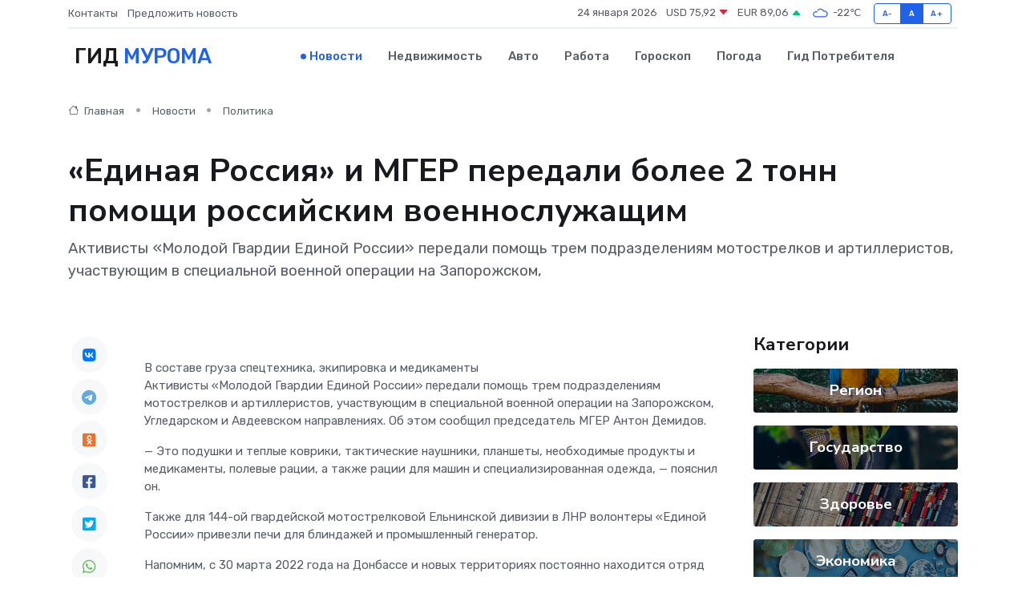

--- FILE ---
content_type: text/html; charset=UTF-8
request_url: https://infomurom.ru/news/politika/edinaya-rossiya-i-mger-peredali-bolee-2-tonn-pomoschi-rossiyskim-voennosluzhaschim.htm
body_size: 9363
content:
<!DOCTYPE html>
<html lang="ru">
<head>
	<meta charset="utf-8">
	<meta name="csrf-token" content="k3oy4P08YX7bSNccXFHrFTc5C0HZEyCrqTW8ZVMu">
    <meta http-equiv="X-UA-Compatible" content="IE=edge">
    <meta name="viewport" content="width=device-width, initial-scale=1">
    <title>«Единая Россия» и МГЕР передали более 2 тонн помощи российским военнослужащим - новости Мурома</title>
    <meta name="description" property="description" content="Активисты «Молодой Гвардии Единой России» передали помощь трем подразделениям мотострелков и артиллеристов, участвующим в специальной военной операции на Запорожском,">
    
    <meta property="fb:pages" content="105958871990207" />
    <link rel="shortcut icon" type="image/x-icon" href="https://infomurom.ru/favicon.svg">
    <link rel="canonical" href="https://infomurom.ru/news/politika/edinaya-rossiya-i-mger-peredali-bolee-2-tonn-pomoschi-rossiyskim-voennosluzhaschim.htm">
    <link rel="preconnect" href="https://fonts.gstatic.com">
    <link rel="dns-prefetch" href="https://fonts.googleapis.com">
    <link rel="dns-prefetch" href="https://pagead2.googlesyndication.com">
    <link rel="dns-prefetch" href="https://res.cloudinary.com">
    <link href="https://fonts.googleapis.com/css2?family=Nunito+Sans:wght@400;700&family=Rubik:wght@400;500;700&display=swap" rel="stylesheet">
    <link rel="stylesheet" type="text/css" href="https://infomurom.ru/assets/font-awesome/css/all.min.css">
    <link rel="stylesheet" type="text/css" href="https://infomurom.ru/assets/bootstrap-icons/bootstrap-icons.css">
    <link rel="stylesheet" type="text/css" href="https://infomurom.ru/assets/tiny-slider/tiny-slider.css">
    <link rel="stylesheet" type="text/css" href="https://infomurom.ru/assets/glightbox/css/glightbox.min.css">
    <link rel="stylesheet" type="text/css" href="https://infomurom.ru/assets/plyr/plyr.css">
    <link id="style-switch" rel="stylesheet" type="text/css" href="https://infomurom.ru/assets/css/style.css">
    <link rel="stylesheet" type="text/css" href="https://infomurom.ru/assets/css/style2.css">

    <meta name="twitter:card" content="summary">
    <meta name="twitter:site" content="@mysite">
    <meta name="twitter:title" content="«Единая Россия» и МГЕР передали более 2 тонн помощи российским военнослужащим - новости Мурома">
    <meta name="twitter:description" content="Активисты «Молодой Гвардии Единой России» передали помощь трем подразделениям мотострелков и артиллеристов, участвующим в специальной военной операции на Запорожском,">
    <meta name="twitter:creator" content="@mysite">
    <meta name="twitter:image:src" content="https://res.cloudinary.com/dvprfbwpm/image/upload/xvrd6vyvmwhbhwea1dh1">
    <meta name="twitter:domain" content="infomurom.ru">
    <meta name="twitter:card" content="summary_large_image" /><meta name="twitter:image" content="https://res.cloudinary.com/dvprfbwpm/image/upload/xvrd6vyvmwhbhwea1dh1">

    <meta property="og:url" content="http://infomurom.ru/news/politika/edinaya-rossiya-i-mger-peredali-bolee-2-tonn-pomoschi-rossiyskim-voennosluzhaschim.htm">
    <meta property="og:title" content="«Единая Россия» и МГЕР передали более 2 тонн помощи российским военнослужащим - новости Мурома">
    <meta property="og:description" content="Активисты «Молодой Гвардии Единой России» передали помощь трем подразделениям мотострелков и артиллеристов, участвующим в специальной военной операции на Запорожском,">
    <meta property="og:type" content="website">
    <meta property="og:image" content="https://res.cloudinary.com/dvprfbwpm/image/upload/xvrd6vyvmwhbhwea1dh1">
    <meta property="og:locale" content="ru_RU">
    <meta property="og:site_name" content="Гид Мурома">
    

    <link rel="image_src" href="https://res.cloudinary.com/dvprfbwpm/image/upload/xvrd6vyvmwhbhwea1dh1" />

    <link rel="alternate" type="application/rss+xml" href="https://infomurom.ru/feed" title="Муром: гид, новости, афиша">
        <script async src="https://pagead2.googlesyndication.com/pagead/js/adsbygoogle.js"></script>
    <script>
        (adsbygoogle = window.adsbygoogle || []).push({
            google_ad_client: "ca-pub-0899253526956684",
            enable_page_level_ads: true
        });
    </script>
        
    
    
    
    <script>if (window.top !== window.self) window.top.location.replace(window.self.location.href);</script>
    <script>if(self != top) { top.location=document.location;}</script>

<!-- Google tag (gtag.js) -->
<script async src="https://www.googletagmanager.com/gtag/js?id=G-71VQP5FD0J"></script>
<script>
  window.dataLayer = window.dataLayer || [];
  function gtag(){dataLayer.push(arguments);}
  gtag('js', new Date());

  gtag('config', 'G-71VQP5FD0J');
</script>
</head>
<body>
<script type="text/javascript" > (function(m,e,t,r,i,k,a){m[i]=m[i]||function(){(m[i].a=m[i].a||[]).push(arguments)}; m[i].l=1*new Date();k=e.createElement(t),a=e.getElementsByTagName(t)[0],k.async=1,k.src=r,a.parentNode.insertBefore(k,a)}) (window, document, "script", "https://mc.yandex.ru/metrika/tag.js", "ym"); ym(54007210, "init", {}); ym(86840228, "init", { clickmap:true, trackLinks:true, accurateTrackBounce:true, webvisor:true });</script> <noscript><div><img src="https://mc.yandex.ru/watch/54007210" style="position:absolute; left:-9999px;" alt="" /><img src="https://mc.yandex.ru/watch/86840228" style="position:absolute; left:-9999px;" alt="" /></div></noscript>
<script type="text/javascript">
    new Image().src = "//counter.yadro.ru/hit?r"+escape(document.referrer)+((typeof(screen)=="undefined")?"":";s"+screen.width+"*"+screen.height+"*"+(screen.colorDepth?screen.colorDepth:screen.pixelDepth))+";u"+escape(document.URL)+";h"+escape(document.title.substring(0,150))+";"+Math.random();
</script>
<!-- Rating@Mail.ru counter -->
<script type="text/javascript">
var _tmr = window._tmr || (window._tmr = []);
_tmr.push({id: "3138453", type: "pageView", start: (new Date()).getTime()});
(function (d, w, id) {
  if (d.getElementById(id)) return;
  var ts = d.createElement("script"); ts.type = "text/javascript"; ts.async = true; ts.id = id;
  ts.src = "https://top-fwz1.mail.ru/js/code.js";
  var f = function () {var s = d.getElementsByTagName("script")[0]; s.parentNode.insertBefore(ts, s);};
  if (w.opera == "[object Opera]") { d.addEventListener("DOMContentLoaded", f, false); } else { f(); }
})(document, window, "topmailru-code");
</script><noscript><div>
<img src="https://top-fwz1.mail.ru/counter?id=3138453;js=na" style="border:0;position:absolute;left:-9999px;" alt="Top.Mail.Ru" />
</div></noscript>
<!-- //Rating@Mail.ru counter -->

<header class="navbar-light navbar-sticky header-static">
    <div class="navbar-top d-none d-lg-block small">
        <div class="container">
            <div class="d-md-flex justify-content-between align-items-center my-1">
                <!-- Top bar left -->
                <ul class="nav">
                    <li class="nav-item">
                        <a class="nav-link ps-0" href="https://infomurom.ru/contacts">Контакты</a>
                    </li>
                    <li class="nav-item">
                        <a class="nav-link ps-0" href="https://infomurom.ru/sendnews">Предложить новость</a>
                    </li>
                    
                </ul>
                <!-- Top bar right -->
                <div class="d-flex align-items-center">
                    
                    <ul class="list-inline mb-0 text-center text-sm-end me-3">
						<li class="list-inline-item">
							<span>24 января 2026</span>
						</li>
                        <li class="list-inline-item">
                            <a class="nav-link px-0" href="https://infomurom.ru/currency">
                                <span>USD 75,92 <i class="bi bi-caret-down-fill text-danger"></i></span>
                            </a>
						</li>
                        <li class="list-inline-item">
                            <a class="nav-link px-0" href="https://infomurom.ru/currency">
                                <span>EUR 89,06 <i class="bi bi-caret-up-fill text-success"></i></span>
                            </a>
						</li>
						<li class="list-inline-item">
                            <a class="nav-link px-0" href="https://infomurom.ru/pogoda">
                                <svg xmlns="http://www.w3.org/2000/svg" width="25" height="25" viewBox="0 0 30 30"><path fill="#315EFB" fill-rule="evenodd" d="M25.036 13.066a4.948 4.948 0 0 1 0 5.868A4.99 4.99 0 0 1 20.99 21H8.507a4.49 4.49 0 0 1-3.64-1.86 4.458 4.458 0 0 1 0-5.281A4.491 4.491 0 0 1 8.506 12c.686 0 1.37.159 1.996.473a.5.5 0 0 1 .16.766l-.33.399a.502.502 0 0 1-.598.132 2.976 2.976 0 0 0-3.346.608 3.007 3.007 0 0 0 .334 4.532c.527.396 1.177.59 1.836.59H20.94a3.54 3.54 0 0 0 2.163-.711 3.497 3.497 0 0 0 1.358-3.206 3.45 3.45 0 0 0-.706-1.727A3.486 3.486 0 0 0 20.99 12.5c-.07 0-.138.016-.208.02-.328.02-.645.085-.947.192a.496.496 0 0 1-.63-.287 4.637 4.637 0 0 0-.445-.874 4.495 4.495 0 0 0-.584-.733A4.461 4.461 0 0 0 14.998 9.5a4.46 4.46 0 0 0-3.177 1.318 2.326 2.326 0 0 0-.135.147.5.5 0 0 1-.592.131 5.78 5.78 0 0 0-.453-.19.5.5 0 0 1-.21-.79A5.97 5.97 0 0 1 14.998 8a5.97 5.97 0 0 1 4.237 1.757c.398.399.704.85.966 1.319.262-.042.525-.076.79-.076a4.99 4.99 0 0 1 4.045 2.066zM0 0v30V0zm30 0v30V0z"></path></svg>
                                <span>-22&#8451;</span>
                            </a>
						</li>
					</ul>

                    <!-- Font size accessibility START -->
                    <div class="btn-group me-2" role="group" aria-label="font size changer">
                        <input type="radio" class="btn-check" name="fntradio" id="font-sm">
                        <label class="btn btn-xs btn-outline-primary mb-0" for="font-sm">A-</label>

                        <input type="radio" class="btn-check" name="fntradio" id="font-default" checked>
                        <label class="btn btn-xs btn-outline-primary mb-0" for="font-default">A</label>

                        <input type="radio" class="btn-check" name="fntradio" id="font-lg">
                        <label class="btn btn-xs btn-outline-primary mb-0" for="font-lg">A+</label>
                    </div>

                    
                </div>
            </div>
            <!-- Divider -->
            <div class="border-bottom border-2 border-primary opacity-1"></div>
        </div>
    </div>

    <!-- Logo Nav START -->
    <nav class="navbar navbar-expand-lg">
        <div class="container">
            <!-- Logo START -->
            <a class="navbar-brand" href="https://infomurom.ru" style="text-align: end;">
                
                			<span class="ms-2 fs-3 text-uppercase fw-normal">Гид <span style="color: #2163e8;">Мурома</span></span>
                            </a>
            <!-- Logo END -->

            <!-- Responsive navbar toggler -->
            <button class="navbar-toggler ms-auto" type="button" data-bs-toggle="collapse"
                data-bs-target="#navbarCollapse" aria-controls="navbarCollapse" aria-expanded="false"
                aria-label="Toggle navigation">
                <span class="text-body h6 d-none d-sm-inline-block">Menu</span>
                <span class="navbar-toggler-icon"></span>
            </button>

            <!-- Main navbar START -->
            <div class="collapse navbar-collapse" id="navbarCollapse">
                <ul class="navbar-nav navbar-nav-scroll mx-auto">
                                        <li class="nav-item"> <a class="nav-link active" href="https://infomurom.ru/news">Новости</a></li>
                                        <li class="nav-item"> <a class="nav-link" href="https://infomurom.ru/realty">Недвижимость</a></li>
                                        <li class="nav-item"> <a class="nav-link" href="https://infomurom.ru/auto">Авто</a></li>
                                        <li class="nav-item"> <a class="nav-link" href="https://infomurom.ru/job">Работа</a></li>
                                        <li class="nav-item"> <a class="nav-link" href="https://infomurom.ru/horoscope">Гороскоп</a></li>
                                        <li class="nav-item"> <a class="nav-link" href="https://infomurom.ru/pogoda">Погода</a></li>
                                        <li class="nav-item"> <a class="nav-link" href="https://infomurom.ru/poleznoe">Гид потребителя</a></li>
                                    </ul>
            </div>
            <!-- Main navbar END -->

            
        </div>
    </nav>
    <!-- Logo Nav END -->
</header>
    <main>
        <!-- =======================
                Main content START -->
        <section class="pt-3 pb-lg-5">
            <div class="container" data-sticky-container>
                <div class="row">
                    <!-- Main Post START -->
                    <div class="col-lg-9">
                        <!-- Categorie Detail START -->
                        <div class="mb-4">
							<nav aria-label="breadcrumb" itemscope itemtype="http://schema.org/BreadcrumbList">
								<ol class="breadcrumb breadcrumb-dots">
									<li class="breadcrumb-item" itemprop="itemListElement" itemscope itemtype="http://schema.org/ListItem">
										<meta itemprop="name" content="Гид Мурома">
										<meta itemprop="position" content="1">
										<meta itemprop="item" content="https://infomurom.ru">
										<a itemprop="url" href="https://infomurom.ru">
										<i class="bi bi-house me-1"></i> Главная
										</a>
									</li>
									<li class="breadcrumb-item" itemprop="itemListElement" itemscope itemtype="http://schema.org/ListItem">
										<meta itemprop="name" content="Новости">
										<meta itemprop="position" content="2">
										<meta itemprop="item" content="https://infomurom.ru/news">
										<a itemprop="url" href="https://infomurom.ru/news"> Новости</a>
									</li>
									<li class="breadcrumb-item" aria-current="page" itemprop="itemListElement" itemscope itemtype="http://schema.org/ListItem">
										<meta itemprop="name" content="Политика">
										<meta itemprop="position" content="3">
										<meta itemprop="item" content="https://infomurom.ru/news/politika">
										<a itemprop="url" href="https://infomurom.ru/news/politika"> Политика</a>
									</li>
									<li aria-current="page" itemprop="itemListElement" itemscope itemtype="http://schema.org/ListItem">
									<meta itemprop="name" content="«Единая Россия» и МГЕР передали более 2 тонн помощи российским военнослужащим">
									<meta itemprop="position" content="4" />
									<meta itemprop="item" content="https://infomurom.ru/news/politika/edinaya-rossiya-i-mger-peredali-bolee-2-tonn-pomoschi-rossiyskim-voennosluzhaschim.htm">
									</li>
								</ol>
							</nav>
						
                        </div>
                    </div>
                </div>
                <div class="row align-items-center">
                                                        <!-- Content -->
                    <div class="col-md-12 mt-4 mt-md-0">
                                            <h1 class="display-6">«Единая Россия» и МГЕР передали более 2 тонн помощи российским военнослужащим</h1>
                        <p class="lead">Активисты «Молодой Гвардии Единой России» передали помощь трем подразделениям мотострелков и артиллеристов, участвующим в специальной военной операции на Запорожском,</p>
                    </div>
				                                    </div>
            </div>
        </section>
        <!-- =======================
        Main START -->
        <section class="pt-0">
            <div class="container position-relative" data-sticky-container>
                <div class="row">
                    <!-- Left sidebar START -->
                    <div class="col-md-1">
                        <div class="text-start text-lg-center mb-5" data-sticky data-margin-top="80" data-sticky-for="767">
                            <style>
                                .fa-vk::before {
                                    color: #07f;
                                }
                                .fa-telegram::before {
                                    color: #64a9dc;
                                }
                                .fa-facebook-square::before {
                                    color: #3b5998;
                                }
                                .fa-odnoklassniki-square::before {
                                    color: #eb722e;
                                }
                                .fa-twitter-square::before {
                                    color: #00aced;
                                }
                                .fa-whatsapp::before {
                                    color: #65bc54;
                                }
                                .fa-viber::before {
                                    color: #7b519d;
                                }
                                .fa-moimir svg {
                                    background-color: #168de2;
                                    height: 18px;
                                    width: 18px;
                                    background-size: 18px 18px;
                                    border-radius: 4px;
                                    margin-bottom: 2px;
                                }
                            </style>
                            <ul class="nav text-white-force">
                                <li class="nav-item">
                                    <a class="nav-link icon-md rounded-circle m-1 p-0 fs-5 bg-light" href="https://vk.com/share.php?url=https://infomurom.ru/news/politika/edinaya-rossiya-i-mger-peredali-bolee-2-tonn-pomoschi-rossiyskim-voennosluzhaschim.htm&title=«Единая Россия» и МГЕР передали более 2 тонн помощи российским военнослужащим - новости Мурома&utm_source=share" rel="nofollow" target="_blank">
                                        <i class="fab fa-vk align-middle text-body"></i>
                                    </a>
                                </li>
                                <li class="nav-item">
                                    <a class="nav-link icon-md rounded-circle m-1 p-0 fs-5 bg-light" href="https://t.me/share/url?url=https://infomurom.ru/news/politika/edinaya-rossiya-i-mger-peredali-bolee-2-tonn-pomoschi-rossiyskim-voennosluzhaschim.htm&text=«Единая Россия» и МГЕР передали более 2 тонн помощи российским военнослужащим - новости Мурома&utm_source=share" rel="nofollow" target="_blank">
                                        <i class="fab fa-telegram align-middle text-body"></i>
                                    </a>
                                </li>
                                <li class="nav-item">
                                    <a class="nav-link icon-md rounded-circle m-1 p-0 fs-5 bg-light" href="https://connect.ok.ru/offer?url=https://infomurom.ru/news/politika/edinaya-rossiya-i-mger-peredali-bolee-2-tonn-pomoschi-rossiyskim-voennosluzhaschim.htm&title=«Единая Россия» и МГЕР передали более 2 тонн помощи российским военнослужащим - новости Мурома&utm_source=share" rel="nofollow" target="_blank">
                                        <i class="fab fa-odnoklassniki-square align-middle text-body"></i>
                                    </a>
                                </li>
                                <li class="nav-item">
                                    <a class="nav-link icon-md rounded-circle m-1 p-0 fs-5 bg-light" href="https://www.facebook.com/sharer.php?src=sp&u=https://infomurom.ru/news/politika/edinaya-rossiya-i-mger-peredali-bolee-2-tonn-pomoschi-rossiyskim-voennosluzhaschim.htm&title=«Единая Россия» и МГЕР передали более 2 тонн помощи российским военнослужащим - новости Мурома&utm_source=share" rel="nofollow" target="_blank">
                                        <i class="fab fa-facebook-square align-middle text-body"></i>
                                    </a>
                                </li>
                                <li class="nav-item">
                                    <a class="nav-link icon-md rounded-circle m-1 p-0 fs-5 bg-light" href="https://twitter.com/intent/tweet?text=«Единая Россия» и МГЕР передали более 2 тонн помощи российским военнослужащим - новости Мурома&url=https://infomurom.ru/news/politika/edinaya-rossiya-i-mger-peredali-bolee-2-tonn-pomoschi-rossiyskim-voennosluzhaschim.htm&utm_source=share" rel="nofollow" target="_blank">
                                        <i class="fab fa-twitter-square align-middle text-body"></i>
                                    </a>
                                </li>
                                <li class="nav-item">
                                    <a class="nav-link icon-md rounded-circle m-1 p-0 fs-5 bg-light" href="https://api.whatsapp.com/send?text=«Единая Россия» и МГЕР передали более 2 тонн помощи российским военнослужащим - новости Мурома https://infomurom.ru/news/politika/edinaya-rossiya-i-mger-peredali-bolee-2-tonn-pomoschi-rossiyskim-voennosluzhaschim.htm&utm_source=share" rel="nofollow" target="_blank">
                                        <i class="fab fa-whatsapp align-middle text-body"></i>
                                    </a>
                                </li>
                                <li class="nav-item">
                                    <a class="nav-link icon-md rounded-circle m-1 p-0 fs-5 bg-light" href="viber://forward?text=«Единая Россия» и МГЕР передали более 2 тонн помощи российским военнослужащим - новости Мурома https://infomurom.ru/news/politika/edinaya-rossiya-i-mger-peredali-bolee-2-tonn-pomoschi-rossiyskim-voennosluzhaschim.htm&utm_source=share" rel="nofollow" target="_blank">
                                        <i class="fab fa-viber align-middle text-body"></i>
                                    </a>
                                </li>
                                <li class="nav-item">
                                    <a class="nav-link icon-md rounded-circle m-1 p-0 fs-5 bg-light" href="https://connect.mail.ru/share?url=https://infomurom.ru/news/politika/edinaya-rossiya-i-mger-peredali-bolee-2-tonn-pomoschi-rossiyskim-voennosluzhaschim.htm&title=«Единая Россия» и МГЕР передали более 2 тонн помощи российским военнослужащим - новости Мурома&utm_source=share" rel="nofollow" target="_blank">
                                        <i class="fab fa-moimir align-middle text-body"><svg viewBox='0 0 24 24' xmlns='http://www.w3.org/2000/svg'><path d='M8.889 9.667a1.333 1.333 0 100-2.667 1.333 1.333 0 000 2.667zm6.222 0a1.333 1.333 0 100-2.667 1.333 1.333 0 000 2.667zm4.77 6.108l-1.802-3.028a.879.879 0 00-1.188-.307.843.843 0 00-.313 1.166l.214.36a6.71 6.71 0 01-4.795 1.996 6.711 6.711 0 01-4.792-1.992l.217-.364a.844.844 0 00-.313-1.166.878.878 0 00-1.189.307l-1.8 3.028a.844.844 0 00.312 1.166.88.88 0 001.189-.307l.683-1.147a8.466 8.466 0 005.694 2.18 8.463 8.463 0 005.698-2.184l.685 1.151a.873.873 0 001.189.307.844.844 0 00.312-1.166z' fill='#FFF' fill-rule='evenodd'/></svg></i>
                                    </a>
                                </li>
                                
                            </ul>
                        </div>
                    </div>
                    <!-- Left sidebar END -->

                    <!-- Main Content START -->
                    <div class="col-md-10 col-lg-8 mb-5">
                        <div class="mb-4">
                                                    </div>
                        <div itemscope itemtype="http://schema.org/NewsArticle">
                            <meta itemprop="headline" content="«Единая Россия» и МГЕР передали более 2 тонн помощи российским военнослужащим">
                            <meta itemprop="identifier" content="https://infomurom.ru/11560">
                            <span itemprop="articleBody">В составе груза спецтехника, экипировка и медикаменты

<p> Активисты &laquo;Молодой Гвардии Единой России&raquo; передали помощь трем подразделениям мотострелков и артиллеристов, участвующим в специальной военной операции на Запорожском, Угледарском и Авдеевском направлениях. Об этом сообщил председатель МГЕР Антон Демидов. </p> <p> &mdash; Это подушки и теплые коврики, тактические наушники, планшеты, необходимые продукты и медикаменты, полевые рации, а также рации для машин и специализированная одежда, &mdash; пояснил он. </p> <p> Также для 144-ой гвардейской мотострелковой Ельнинской дивизии в ЛНР волонтеры &laquo;Единой России&raquo; привезли печи для блиндажей и промышленный генератор. </p> <p> Напомним, с 30 марта 2022 года на Донбассе и новых территориях постоянно находится отряд добровольцев &laquo;Молодой Гвардии Единой России&raquo; и &laquo;Волонтерской Роты&raquo;. В январе 2023 года волонтерский центр открылся в Харцызске. На данный момент волонтеры фокусируются на помощи в госпиталях в Луганске, Донецке, Лисичанске. Помимо этого, организовывают донорские акции и регулярно доставляют гуманитарную помощь российским военнослужащим. </p></span>
                        </div>
                                                                        <div><a href="https://vladimir.er.ru/activity/news/edinaya-rossiya-i-mger-peredali-bolee-2-tonn-pomoshi-rossijskim-voennosluzhashim" target="_blank" rel="author">Источник</a></div>
                                                                        <div class="col-12 mt-3"><a href="https://infomurom.ru/sendnews">Предложить новость</a></div>
                        <div class="col-12 mt-5">
                            <h2 class="my-3">Последние новости</h2>
                            <div class="row gy-4">
                                <!-- Card item START -->
<div class="col-sm-6">
    <div class="card" itemscope="" itemtype="http://schema.org/BlogPosting">
        <!-- Card img -->
        <div class="position-relative">
                        <img class="card-img" src="https://infomurom.ru/images/noimg-420x315.png" alt="Муромская городская прокуратура принимает меры по ограничению доступа к сайтам, на которых реализуются снюсы">
                    </div>
        <div class="card-body px-0 pt-3" itemprop="name">
            <h4 class="card-title" itemprop="headline"><a href="https://infomurom.ru/news/gosudarstvo/muromskaya-gorodskaya-prokuratura-prinimaet-mery-po-ogranicheniyu-dostupa-k-saytam-na-kotoryh-realizuyutsya-snyusy.htm"
                    class="btn-link text-reset fw-bold" itemprop="url">Муромская городская прокуратура принимает меры по ограничению доступа к сайтам, на которых реализуются снюсы</a></h4>
            <p class="card-text" itemprop="articleBody">Муромской городской прокуратурой проведен мониторинг сети «Интернет» на предмет незаконной реализации снюсов (жевательного табака).</p>
        </div>
        <meta itemprop="author" content="Редактор"/>
        <meta itemscope itemprop="mainEntityOfPage" itemType="https://schema.org/WebPage" itemid="https://infomurom.ru/news/gosudarstvo/muromskaya-gorodskaya-prokuratura-prinimaet-mery-po-ogranicheniyu-dostupa-k-saytam-na-kotoryh-realizuyutsya-snyusy.htm"/>
        <meta itemprop="dateModified" content="2025-04-06"/>
        <meta itemprop="datePublished" content="2025-04-06"/>
    </div>
</div>
<!-- Card item END -->
<!-- Card item START -->
<div class="col-sm-6">
    <div class="card" itemscope="" itemtype="http://schema.org/BlogPosting">
        <!-- Card img -->
        <div class="position-relative">
                        <img class="card-img" src="https://infomurom.ru/images/noimg-420x315.png" alt="Мы помним. Мы гордимся. Василий Иванович Сироткин">
                    </div>
        <div class="card-body px-0 pt-3" itemprop="name">
            <h4 class="card-title" itemprop="headline"><a href="https://infomurom.ru/news/gosudarstvo/my-pomnim-my-gordimsya-vasiliy-ivanovich-sirotkin.htm"
                    class="btn-link text-reset fw-bold" itemprop="url">Мы помним. Мы гордимся. Василий Иванович Сироткин</a></h4>
            <p class="card-text" itemprop="articleBody">Василий Иванович родился 6 мая 1925 года в деревне Арефино Красно-Баковского района Горьковской области в крестьянской семье.</p>
        </div>
        <meta itemprop="author" content="Редактор"/>
        <meta itemscope itemprop="mainEntityOfPage" itemType="https://schema.org/WebPage" itemid="https://infomurom.ru/news/gosudarstvo/my-pomnim-my-gordimsya-vasiliy-ivanovich-sirotkin.htm"/>
        <meta itemprop="dateModified" content="2025-04-06"/>
        <meta itemprop="datePublished" content="2025-04-06"/>
    </div>
</div>
<!-- Card item END -->
<!-- Card item START -->
<div class="col-sm-6">
    <div class="card" itemscope="" itemtype="http://schema.org/BlogPosting">
        <!-- Card img -->
        <div class="position-relative">
                        <img class="card-img" src="https://res.cloudinary.com/dvprfbwpm/image/upload/c_fill,w_420,h_315,q_auto,g_face/hsueqzzpklogww9w38dt" alt="Спорт и чистота – отличный дуэт! Присоединяйся к Спортивной школе!" itemprop="image">
                    </div>
        <div class="card-body px-0 pt-3" itemprop="name">
            <h4 class="card-title" itemprop="headline"><a href="https://infomurom.ru/news/region/sport-i-chistota-otlichnyy-duet-prisoedinyaysya-k-sportivnoy-shkole.htm"
                    class="btn-link text-reset fw-bold" itemprop="url">Спорт и чистота – отличный дуэт! Присоединяйся к Спортивной школе!</a></h4>
            <p class="card-text" itemprop="articleBody">Сегодня сотрудники МБУ ДО СШ провели традиционный весенний субботник на прилегающей территории.</p>
        </div>
        <meta itemprop="author" content="Редактор"/>
        <meta itemscope itemprop="mainEntityOfPage" itemType="https://schema.org/WebPage" itemid="https://infomurom.ru/news/region/sport-i-chistota-otlichnyy-duet-prisoedinyaysya-k-sportivnoy-shkole.htm"/>
        <meta itemprop="dateModified" content="2025-04-06"/>
        <meta itemprop="datePublished" content="2025-04-06"/>
    </div>
</div>
<!-- Card item END -->
<!-- Card item START -->
<div class="col-sm-6">
    <div class="card" itemscope="" itemtype="http://schema.org/BlogPosting">
        <!-- Card img -->
        <div class="position-relative">
            <img class="card-img" src="https://res.cloudinary.com/dchlllsu2/image/upload/c_fill,w_420,h_315,q_auto,g_face/gum5gveb8e4ybmvanybm" alt="Коррекция фиброза и возрастных изменений: когда показан эндотканевой лифтинг" itemprop="image">
        </div>
        <div class="card-body px-0 pt-3" itemprop="name">
            <h4 class="card-title" itemprop="headline"><a href="https://krasnodar-gid.ru/news/ekonomika/korrekciya-fibroza-i-vozrastnyh-izmeneniy-kogda-pokazan-endotkanevoy-lifting.htm" class="btn-link text-reset fw-bold" itemprop="url">Коррекция фиброза и возрастных изменений: когда показан эндотканевой лифтинг</a></h4>
            <p class="card-text" itemprop="articleBody">Как современная технология помогает вернуть коже упругость, убрать отёки и улучшить рельеф без хирургии</p>
        </div>
        <meta itemprop="author" content="Редактор"/>
        <meta itemscope itemprop="mainEntityOfPage" itemType="https://schema.org/WebPage" itemid="https://krasnodar-gid.ru/news/ekonomika/korrekciya-fibroza-i-vozrastnyh-izmeneniy-kogda-pokazan-endotkanevoy-lifting.htm"/>
        <meta itemprop="dateModified" content="2026-01-24"/>
        <meta itemprop="datePublished" content="2026-01-24"/>
    </div>
</div>
<!-- Card item END -->
                            </div>
                        </div>
						<div class="col-12 bg-primary bg-opacity-10 p-2 mt-3 rounded">
							На этом сайте вы сможете узнать актуальные данные о <a href="https://nefteyugansk-gid.ru/pogoda">погоде в Нефтеюганске</a>, включая прогнозы на ближайшие дни и часы
						</div>
                        <!-- Comments START -->
                        <div class="mt-5">
                            <h3>Комментарии (0)</h3>
                        </div>
                        <!-- Comments END -->
                        <!-- Reply START -->
                        <div>
                            <h3>Добавить комментарий</h3>
                            <small>Ваш email не публикуется. Обязательные поля отмечены *</small>
                            <form class="row g-3 mt-2">
                                <div class="col-md-6">
                                    <label class="form-label">Имя *</label>
                                    <input type="text" class="form-control" aria-label="First name">
                                </div>
                                <div class="col-md-6">
                                    <label class="form-label">Email *</label>
                                    <input type="email" class="form-control">
                                </div>
                                <div class="col-12">
                                    <label class="form-label">Текст комментария *</label>
                                    <textarea class="form-control" rows="3"></textarea>
                                </div>
                                <div class="col-12">
                                    <button type="submit" class="btn btn-primary">Оставить комментарий</button>
                                </div>
                            </form>
                        </div>
                        <!-- Reply END -->
                    </div>
                    <!-- Main Content END -->
                    <!-- Right sidebar START -->
                    <div class="col-lg-3 d-none d-lg-block">
                        <div data-sticky data-margin-top="80" data-sticky-for="991">
                            <!-- Categories -->
                            <div>
                                <h4 class="mb-3">Категории</h4>
                                                                    <!-- Category item -->
                                    <div class="text-center mb-3 card-bg-scale position-relative overflow-hidden rounded"
                                        style="background-image:url(https://infomurom.ru/assets/images/blog/4by3/03.jpg); background-position: center left; background-size: cover;">
                                        <div class="bg-dark-overlay-4 p-3">
                                            <a href="https://infomurom.ru/news/region"
                                                class="stretched-link btn-link fw-bold text-white h5">Регион</a>
                                        </div>
                                    </div>
                                                                    <!-- Category item -->
                                    <div class="text-center mb-3 card-bg-scale position-relative overflow-hidden rounded"
                                        style="background-image:url(https://infomurom.ru/assets/images/blog/4by3/06.jpg); background-position: center left; background-size: cover;">
                                        <div class="bg-dark-overlay-4 p-3">
                                            <a href="https://infomurom.ru/news/gosudarstvo"
                                                class="stretched-link btn-link fw-bold text-white h5">Государство</a>
                                        </div>
                                    </div>
                                                                    <!-- Category item -->
                                    <div class="text-center mb-3 card-bg-scale position-relative overflow-hidden rounded"
                                        style="background-image:url(https://infomurom.ru/assets/images/blog/4by3/05.jpg); background-position: center left; background-size: cover;">
                                        <div class="bg-dark-overlay-4 p-3">
                                            <a href="https://infomurom.ru/news/zdorove"
                                                class="stretched-link btn-link fw-bold text-white h5">Здоровье</a>
                                        </div>
                                    </div>
                                                                    <!-- Category item -->
                                    <div class="text-center mb-3 card-bg-scale position-relative overflow-hidden rounded"
                                        style="background-image:url(https://infomurom.ru/assets/images/blog/4by3/02.jpg); background-position: center left; background-size: cover;">
                                        <div class="bg-dark-overlay-4 p-3">
                                            <a href="https://infomurom.ru/news/ekonomika"
                                                class="stretched-link btn-link fw-bold text-white h5">Экономика</a>
                                        </div>
                                    </div>
                                                                    <!-- Category item -->
                                    <div class="text-center mb-3 card-bg-scale position-relative overflow-hidden rounded"
                                        style="background-image:url(https://infomurom.ru/assets/images/blog/4by3/03.jpg); background-position: center left; background-size: cover;">
                                        <div class="bg-dark-overlay-4 p-3">
                                            <a href="https://infomurom.ru/news/politika"
                                                class="stretched-link btn-link fw-bold text-white h5">Политика</a>
                                        </div>
                                    </div>
                                                                    <!-- Category item -->
                                    <div class="text-center mb-3 card-bg-scale position-relative overflow-hidden rounded"
                                        style="background-image:url(https://infomurom.ru/assets/images/blog/4by3/05.jpg); background-position: center left; background-size: cover;">
                                        <div class="bg-dark-overlay-4 p-3">
                                            <a href="https://infomurom.ru/news/nauka-i-obrazovanie"
                                                class="stretched-link btn-link fw-bold text-white h5">Наука и Образование</a>
                                        </div>
                                    </div>
                                                                    <!-- Category item -->
                                    <div class="text-center mb-3 card-bg-scale position-relative overflow-hidden rounded"
                                        style="background-image:url(https://infomurom.ru/assets/images/blog/4by3/02.jpg); background-position: center left; background-size: cover;">
                                        <div class="bg-dark-overlay-4 p-3">
                                            <a href="https://infomurom.ru/news/proisshestviya"
                                                class="stretched-link btn-link fw-bold text-white h5">Происшествия</a>
                                        </div>
                                    </div>
                                                                    <!-- Category item -->
                                    <div class="text-center mb-3 card-bg-scale position-relative overflow-hidden rounded"
                                        style="background-image:url(https://infomurom.ru/assets/images/blog/4by3/06.jpg); background-position: center left; background-size: cover;">
                                        <div class="bg-dark-overlay-4 p-3">
                                            <a href="https://infomurom.ru/news/religiya"
                                                class="stretched-link btn-link fw-bold text-white h5">Религия</a>
                                        </div>
                                    </div>
                                                                    <!-- Category item -->
                                    <div class="text-center mb-3 card-bg-scale position-relative overflow-hidden rounded"
                                        style="background-image:url(https://infomurom.ru/assets/images/blog/4by3/04.jpg); background-position: center left; background-size: cover;">
                                        <div class="bg-dark-overlay-4 p-3">
                                            <a href="https://infomurom.ru/news/kultura"
                                                class="stretched-link btn-link fw-bold text-white h5">Культура</a>
                                        </div>
                                    </div>
                                                                    <!-- Category item -->
                                    <div class="text-center mb-3 card-bg-scale position-relative overflow-hidden rounded"
                                        style="background-image:url(https://infomurom.ru/assets/images/blog/4by3/06.jpg); background-position: center left; background-size: cover;">
                                        <div class="bg-dark-overlay-4 p-3">
                                            <a href="https://infomurom.ru/news/sport"
                                                class="stretched-link btn-link fw-bold text-white h5">Спорт</a>
                                        </div>
                                    </div>
                                                                    <!-- Category item -->
                                    <div class="text-center mb-3 card-bg-scale position-relative overflow-hidden rounded"
                                        style="background-image:url(https://infomurom.ru/assets/images/blog/4by3/09.jpg); background-position: center left; background-size: cover;">
                                        <div class="bg-dark-overlay-4 p-3">
                                            <a href="https://infomurom.ru/news/obschestvo"
                                                class="stretched-link btn-link fw-bold text-white h5">Общество</a>
                                        </div>
                                    </div>
                                                            </div>
                        </div>
                    </div>
                    <!-- Right sidebar END -->
                </div>
        </section>
    </main>
<footer class="bg-dark pt-5">
    
    <!-- Footer copyright START -->
    <div class="bg-dark-overlay-3 mt-5">
        <div class="container">
            <div class="row align-items-center justify-content-md-between py-4">
                <div class="col-md-6">
                    <!-- Copyright -->
                    <div class="text-center text-md-start text-primary-hover text-muted">
                        &#169;2026 Муром. Все права защищены.
                    </div>
                </div>
                
            </div>
        </div>
    </div>
    <!-- Footer copyright END -->
    <script type="application/ld+json">
        {"@context":"https:\/\/schema.org","@type":"Organization","name":"\u041c\u0443\u0440\u043e\u043c - \u0433\u0438\u0434, \u043d\u043e\u0432\u043e\u0441\u0442\u0438, \u0430\u0444\u0438\u0448\u0430","url":"https:\/\/infomurom.ru","sameAs":["https:\/\/vk.com\/public208058444","https:\/\/t.me\/murom_gid"]}
    </script>
</footer>
<!-- Back to top -->
<div class="back-top"><i class="bi bi-arrow-up-short"></i></div>
<script src="https://infomurom.ru/assets/bootstrap/js/bootstrap.bundle.min.js"></script>
<script src="https://infomurom.ru/assets/tiny-slider/tiny-slider.js"></script>
<script src="https://infomurom.ru/assets/sticky-js/sticky.min.js"></script>
<script src="https://infomurom.ru/assets/glightbox/js/glightbox.min.js"></script>
<script src="https://infomurom.ru/assets/plyr/plyr.js"></script>
<script src="https://infomurom.ru/assets/js/functions.js"></script>
<script src="https://yastatic.net/share2/share.js" async></script>
<script defer src="https://static.cloudflareinsights.com/beacon.min.js/vcd15cbe7772f49c399c6a5babf22c1241717689176015" integrity="sha512-ZpsOmlRQV6y907TI0dKBHq9Md29nnaEIPlkf84rnaERnq6zvWvPUqr2ft8M1aS28oN72PdrCzSjY4U6VaAw1EQ==" data-cf-beacon='{"version":"2024.11.0","token":"3a1fe4722e834838ab8351c2bb19351d","r":1,"server_timing":{"name":{"cfCacheStatus":true,"cfEdge":true,"cfExtPri":true,"cfL4":true,"cfOrigin":true,"cfSpeedBrain":true},"location_startswith":null}}' crossorigin="anonymous"></script>
</body>
</html>


--- FILE ---
content_type: text/html; charset=utf-8
request_url: https://www.google.com/recaptcha/api2/aframe
body_size: 270
content:
<!DOCTYPE HTML><html><head><meta http-equiv="content-type" content="text/html; charset=UTF-8"></head><body><script nonce="qPJUgPgPW_akI6rKqwMJHQ">/** Anti-fraud and anti-abuse applications only. See google.com/recaptcha */ try{var clients={'sodar':'https://pagead2.googlesyndication.com/pagead/sodar?'};window.addEventListener("message",function(a){try{if(a.source===window.parent){var b=JSON.parse(a.data);var c=clients[b['id']];if(c){var d=document.createElement('img');d.src=c+b['params']+'&rc='+(localStorage.getItem("rc::a")?sessionStorage.getItem("rc::b"):"");window.document.body.appendChild(d);sessionStorage.setItem("rc::e",parseInt(sessionStorage.getItem("rc::e")||0)+1);localStorage.setItem("rc::h",'1769268904943');}}}catch(b){}});window.parent.postMessage("_grecaptcha_ready", "*");}catch(b){}</script></body></html>